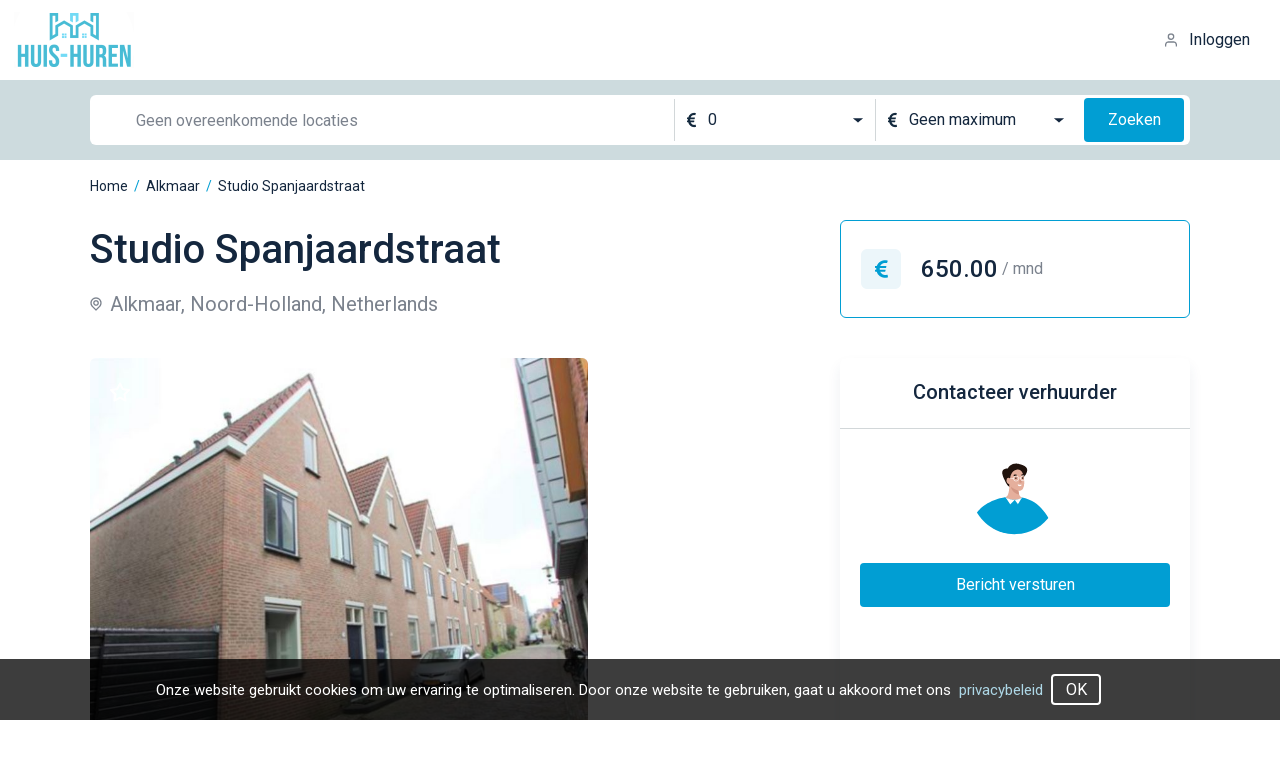

--- FILE ---
content_type: text/html;charset=UTF-8
request_url: https://huis-huren.nl/studio/huren/alkmaar/spanjaardstraat/7Q894Y
body_size: 11607
content:
<!DOCTYPE html>
<html  data-head-attrs="">

<head >
  <title>Huis huren in jouw regio | Elke dag nieuwe huizen beschikbaar</title><meta charset="utf-8"><meta name="viewport" content="width=device-width, initial-scale=1"><meta name="description" content="Een huis huren in Nederland kan lastig zijn, bij huis-huren.nl hebben we alle beschikbare huizen van NL die op alle websites vindbaar zijn in 1 overzicht zodat jij snel jouw droomhuis kunt vinden."><link rel="icon" type="image/x-icon" href="[data-uri]"><script>!function(f,b,e,v,n,t,s)
{if(f.fbq)return;n=f.fbq=function(){n.callMethod?
n.callMethod.apply(n,arguments):n.queue.push(arguments)};
if(!f._fbq)f._fbq=n;n.push=n;n.loaded=!0;n.version='2.0';
n.queue=[];t=b.createElement(e);t.async=!0;
t.src=v;s=b.getElementsByTagName(e)[0];
s.parentNode.insertBefore(t,s)}(window, document,'script',
'https://connect.facebook.net/en_US/fbevents.js');
fbq('init', '490610813036923');
fbq('track', 'PageView');</script><script>window.dataLayer = window.dataLayer || [];
    function gtag(){dataLayer.push(arguments);}
    gtag('js', new Date());  gtag('config', 'UA-55138882-30');</script><meta name="head:count" content="6"><link rel="modulepreload" href="https://cdn.huis-huren.nl/assets/entry-1e30c664.mjs" as="script" crossorigin><link rel="preload" href="https://cdn.huis-huren.nl/assets/entry.fc829e9d.css" as="style"><link rel="modulepreload" href="https://cdn.huis-huren.nl/assets/default-d5f8f995.mjs" as="script" crossorigin><link rel="preload" href="https://cdn.huis-huren.nl/assets/default.21c4f78b.css" as="style"><link rel="modulepreload" href="https://cdn.huis-huren.nl/assets/UiButton-42757f79.mjs" as="script" crossorigin><link rel="modulepreload" href="https://cdn.huis-huren.nl/assets/cookie-ca597dd5.mjs" as="script" crossorigin><link rel="modulepreload" href="https://cdn.huis-huren.nl/assets/useAuthFetch-ecf28e61.mjs" as="script" crossorigin><link rel="modulepreload" href="https://cdn.huis-huren.nl/assets/useModals-15d9fb5a.mjs" as="script" crossorigin><link rel="modulepreload" href="https://cdn.huis-huren.nl/assets/UiModal-527b1921.mjs" as="script" crossorigin><link rel="modulepreload" href="https://cdn.huis-huren.nl/assets/SignUpFormComponent-3f942d5e.mjs" as="script" crossorigin><link rel="modulepreload" href="https://cdn.huis-huren.nl/assets/UiValidationInput-e8d24601.mjs" as="script" crossorigin><link rel="modulepreload" href="https://cdn.huis-huren.nl/assets/useCustomFetch-b6650648.mjs" as="script" crossorigin><link rel="modulepreload" href="https://cdn.huis-huren.nl/assets/_id_-7b0ac5bb.mjs" as="script" crossorigin><link rel="modulepreload" href="https://cdn.huis-huren.nl/assets/BreadcrumbsWidget-70074a32.mjs" as="script" crossorigin><link rel="modulepreload" href="https://cdn.huis-huren.nl/assets/useFavorite-53aba555.mjs" as="script" crossorigin><link rel="modulepreload" href="https://cdn.huis-huren.nl/assets/BaseFiltersWidget-cf387be6.mjs" as="script" crossorigin><link rel="modulepreload" href="https://cdn.huis-huren.nl/assets/UiCard-b5b88062.mjs" as="script" crossorigin><link rel="modulepreload" href="https://cdn.huis-huren.nl/assets/enumToString-e80d636a.mjs" as="script" crossorigin><link rel="prefetch" href="https://cdn.huis-huren.nl/assets/filters.5b594d02.svg"><link rel="prefetch" href="https://cdn.huis-huren.nl/assets/favorite_active.3f91b14b.svg"><link rel="prefetch" href="https://cdn.huis-huren.nl/assets/favorite_inactive.ff17a18b.svg"><link rel="prefetch" href="https://cdn.huis-huren.nl/assets/location.8206be7e.svg"><link rel="prefetch" href="https://cdn.huis-huren.nl/assets/ambulance.0b0c7cda.svg"><link rel="prefetch" href="https://cdn.huis-huren.nl/assets/room.a2398499.svg"><link rel="prefetch" href="https://cdn.huis-huren.nl/assets/currency.2342b3f0.svg"><link rel="prefetch" href="https://cdn.huis-huren.nl/assets/arrow-right-white.a53e8e11.svg"><link rel="prefetch" href="https://cdn.huis-huren.nl/assets/loader.39010338.svg"><link rel="prefetch" href="https://cdn.huis-huren.nl/assets/currency_blue.f3ebb65b.svg"><link rel="prefetch" href="https://cdn.huis-huren.nl/assets/room_sm.0d47e7e1.svg"><link rel="prefetch" href="https://cdn.huis-huren.nl/assets/close.cfde45e2.svg"><link rel="prefetch" href="https://cdn.huis-huren.nl/assets/arrow_down.1ce2491b.svg"><link rel="prefetch" href="https://cdn.huis-huren.nl/assets/eye.8bc37063.svg"><link rel="prefetch" href="https://cdn.huis-huren.nl/assets/currency_dark.31436390.svg"><link rel="prefetch" href="https://cdn.huis-huren.nl/assets/home.777ec79c.svg"><link rel="prefetch" href="https://cdn.huis-huren.nl/assets/bedroom.668b5008.svg"><link rel="prefetch" href="https://cdn.huis-huren.nl/assets/square.0796b617.svg"><link rel="prefetch" href="https://cdn.huis-huren.nl/assets/arrow_right_black.ab3821c7.svg"><link rel="prefetch" href="https://cdn.huis-huren.nl/assets/plus.19a40576.svg"><link rel="prefetch" href="https://cdn.huis-huren.nl/assets/mail.e6b8f804.svg"><link rel="prefetch" href="https://cdn.huis-huren.nl/assets/search.1fd783b2.svg"><link rel="prefetch" href="https://cdn.huis-huren.nl/assets/contacter.6444b34d.svg"><link rel="prefetch" href="https://cdn.huis-huren.nl/assets/user_blue.ee9c1856.svg"><link rel="prefetch" href="https://cdn.huis-huren.nl/assets/phone_blue.490e2696.svg"><link rel="prefetch" href="https://cdn.huis-huren.nl/assets/mail_blue.c1e62002.svg"><link rel="prefetch" href="https://cdn.huis-huren.nl/assets/bedroom_blue.775f3562.svg"><link rel="prefetch" href="https://cdn.huis-huren.nl/assets/home_blue.39aad062.svg"><link rel="prefetch" href="https://cdn.huis-huren.nl/assets/checkmark.62b847a2.svg"><link rel="prefetch" href="https://cdn.huis-huren.nl/assets/user.687bc23b.svg"><link rel="prefetch" href="https://cdn.huis-huren.nl/assets/email.a82a4dcc.svg"><link rel="prefetch" href="https://cdn.huis-huren.nl/assets/calendar.1efcd4c8.svg"><link rel="prefetch" href="https://cdn.huis-huren.nl/assets/phone_gray.b89bf99e.svg"><link rel="prefetch" href="https://cdn.huis-huren.nl/assets/unlock.5e6a72f3.svg"><link rel="prefetch" href="https://cdn.huis-huren.nl/assets/profile.cace19c2.svg"><link rel="prefetch" href="https://cdn.huis-huren.nl/assets/logout.28d71f59.svg"><link rel="prefetch" href="https://cdn.huis-huren.nl/assets/user.803ede0c.svg"><link rel="prefetch" href="https://cdn.huis-huren.nl/assets/favorites.bc468491.svg"><link rel="prefetch" href="https://cdn.huis-huren.nl/assets/favorites_active.4627510a.svg"><link rel="prefetch" href="https://cdn.huis-huren.nl/assets/billing.a956d303.svg"><link rel="prefetch" href="https://cdn.huis-huren.nl/assets/billing_active.40f0301b.svg"><link rel="prefetch" href="https://cdn.huis-huren.nl/assets/mail.00a29abd.svg"><link rel="prefetch" href="https://cdn.huis-huren.nl/assets/mail_active.d8a0ef7c.svg"><link rel="prefetch" href="https://cdn.huis-huren.nl/assets/ic-crown.bfa52237.svg"><link rel="prefetch" href="https://cdn.huis-huren.nl/assets/close_dark.3ca0c109.svg"><link rel="prefetch" href="https://cdn.huis-huren.nl/assets/test.16e4a084.png"><link rel="prefetch" href="https://cdn.huis-huren.nl/assets/checkmark_circle.dbe5016a.svg"><link rel="prefetch" href="https://cdn.huis-huren.nl/assets/agent-image.ab9b731c.svg"><link rel="prefetch" href="https://cdn.huis-huren.nl/assets/contacts@2x.687e5bd3.png"><link rel="prefetch" href="https://cdn.huis-huren.nl/assets/contacts@3x.84caa26d.png"><link rel="prefetch" href="https://cdn.huis-huren.nl/assets/google.fa497c7d.svg"><link rel="prefetch" href="https://cdn.huis-huren.nl/assets/facebook.a83a11de.svg"><link rel="prefetch" href="https://cdn.huis-huren.nl/assets/error.9c34a8b4.svg"><link rel="prefetch" href="https://cdn.huis-huren.nl/assets/access.bbcd057f.svg"><link rel="prefetch" href="https://cdn.huis-huren.nl/assets/radio_done.90292438.svg"><link rel="prefetch" href="https://cdn.huis-huren.nl/assets/radio_default.2b3806da.svg"><link rel="prefetch" href="https://cdn.huis-huren.nl/assets/checkbox_done.af87fb96.svg"><link rel="prefetch" href="https://cdn.huis-huren.nl/assets/checkbox_default.b50cab43.svg"><link rel="prefetch" href="https://cdn.huis-huren.nl/assets/subscription_bg.ccdda98c.png"><link rel="prefetch" href="https://cdn.huis-huren.nl/assets/hero_bg.8e05b373.png"><link rel="prefetch" href="https://cdn.huis-huren.nl/assets/rent_bg.11aaf058.png"><link rel="prefetch" as="script" href="https://cdn.huis-huren.nl/assets/404-42be2630.mjs"><link rel="prefetch" as="script" href="https://cdn.huis-huren.nl/assets/index-f17ed3aa.mjs"><link rel="prefetch" as="script" href="https://cdn.huis-huren.nl/assets/UiPreloader-f75330bc.mjs"><link rel="prefetch" as="script" href="https://cdn.huis-huren.nl/assets/AppPagination-fea93a2f.mjs"><link rel="prefetch" as="script" href="https://cdn.huis-huren.nl/assets/min100eur-b3348fd7.mjs"><link rel="prefetch" as="script" href="https://cdn.huis-huren.nl/assets/about-85f9545b.mjs"><link rel="prefetch" as="script" href="https://cdn.huis-huren.nl/assets/contact-0df38373.mjs"><link rel="prefetch" as="script" href="https://cdn.huis-huren.nl/assets/faq-c7f08869.mjs"><link rel="prefetch" as="script" href="https://cdn.huis-huren.nl/assets/index-8bf7faf3.mjs"><link rel="prefetch" as="script" href="https://cdn.huis-huren.nl/assets/privacy-9930181a.mjs"><link rel="prefetch" as="script" href="https://cdn.huis-huren.nl/assets/terms-45d7f8fc.mjs"><link rel="prefetch" as="script" href="https://cdn.huis-huren.nl/assets/prices-ae744a79.mjs"><link rel="prefetch" as="script" href="https://cdn.huis-huren.nl/assets/account-74bb2fe1.mjs"><link rel="prefetch" as="script" href="https://cdn.huis-huren.nl/assets/ProfileCommon-4e6c1fe3.mjs"><link rel="prefetch" as="script" href="https://cdn.huis-huren.nl/assets/billing-c90ad14a.mjs"><link rel="prefetch" as="script" href="https://cdn.huis-huren.nl/assets/UiTable-18454698.mjs"><link rel="prefetch" as="script" href="https://cdn.huis-huren.nl/assets/favorites-d930871b.mjs"><link rel="prefetch" as="script" href="https://cdn.huis-huren.nl/assets/newsletters-bc1df597.mjs"><link rel="prefetch" as="script" href="https://cdn.huis-huren.nl/assets/UiValidationSelect-c9cfaef8.mjs"><link rel="prefetch" as="script" href="https://cdn.huis-huren.nl/assets/_id_-c87a7155.mjs"><link rel="prefetch" as="script" href="https://cdn.huis-huren.nl/assets/social-auth-28b72d9e.mjs"><link rel="prefetch" as="script" href="https://cdn.huis-huren.nl/assets/auth-59e09385.mjs"><link rel="prefetch" as="script" href="https://cdn.huis-huren.nl/assets/uppercaseRegion-ed8f9b96.mjs"><link rel="prefetch" href="https://cdn.huis-huren.nl/assets/logo_light.21081821.svg"><link rel="prefetch" href="https://cdn.huis-huren.nl/assets/complete.63030711.svg"><link rel="stylesheet" href="https://cdn.huis-huren.nl/assets/entry.fc829e9d.css"><link rel="stylesheet" href="https://cdn.huis-huren.nl/assets/default.21c4f78b.css">
</head>

<body  data-head-attrs="">
  <div id="__nuxt"><div><header class="header" data-v-758c30f3><a href="/" class="" data-v-758c30f3><img class="w-logo cursor-pointer" src="[data-uri]" srcset="[data-uri] 1x, [data-uri] 2x" width="120" height="56" alt="logo"></a><!--[--><div class="flex items-center cursor-pointer"><img class="w-4 mr-2.5" src="https://cdn.huis-huren.nl/assets/user.687bc23b.svg" alt="user_icon"><span>Inloggen</span></div><!----><!--]--></header><!--[--><div data-v-5c53ba16><div class="md:h-20 h-auto md:py-0 py-5 flex items-center bg-gray-300" data-v-5c53ba16><div class="container-lg" data-v-5c53ba16><div class="base-filters base-filters__sm" data-v-5c53ba16 data-v-fdfc6258><div class="relative w-full md:mr-6 mr-0" data-v-fdfc6258 data-v-a25b88f6><!--[--><div class="relative input-wrapper md:ml-4" data-v-fdfc6258 data-v-0f887e10><!----><div class="flex justify-between" data-v-0f887e10><!----><!----><input class="borderless ui-input" value="" type="text" placeholder="Geen overeenkomende locaties" style="height:44px;width:100%;" data-v-0f887e10><!----><!----></div></div><!--]--><!----></div><div class="flex items-center justify-between md:mt-0 mt-3 md:w-auto w-full" data-v-fdfc6258><div class="flex items-center md:bg-none flex-1 bg-white rounded-md" data-v-fdfc6258><div class="divider" data-v-fdfc6258></div><div class="select-wrapper select-wrapper--borderless" style="width:200px;" data-v-fdfc6258 data-v-29c782e8><!--[--><div class="select-item" style="height:44px;" data-v-29c782e8><div class="flex items-center" data-v-29c782e8><div class="mr-3" data-v-29c782e8><!--[--><img src="https://cdn.huis-huren.nl/assets/currency_dark.31436390.svg" alt="currency" data-v-fdfc6258><!--]--></div><!----><span class="value" data-v-29c782e8>0</span></div><div class="flex" data-v-29c782e8><img class="icon" src="https://cdn.huis-huren.nl/assets/arrow_down.1ce2491b.svg" alt="chevron" data-v-29c782e8></div></div><!----><!--]--></div><div class="divider" data-v-fdfc6258></div><div class="select-wrapper select-wrapper--borderless" style="width:200px;" data-v-fdfc6258 data-v-29c782e8><!--[--><div class="select-item" style="height:44px;" data-v-29c782e8><div class="flex items-center" data-v-29c782e8><div class="mr-3" data-v-29c782e8><!--[--><img src="https://cdn.huis-huren.nl/assets/currency_dark.31436390.svg" alt="currency" data-v-fdfc6258><!--]--></div><!----><span class="value" data-v-29c782e8>Geen maximum</span></div><div class="flex" data-v-29c782e8><img class="icon" src="https://cdn.huis-huren.nl/assets/arrow_down.1ce2491b.svg" alt="chevron" data-v-29c782e8></div></div><!----><!--]--></div><div class="md:block hidden" data-v-fdfc6258><button class="ui-button ui-button__primary ml-2" style="width:100px;height:44px;min-width:100px;" data-v-fdfc6258 data-v-902f1d0a><!--[-->Zoeken<!--]--></button></div></div><div class="md:hidden block" data-v-fdfc6258><button class="ui-button ui-button__primary ml-2" style="width:52px;height:52px;min-width:52px;" data-v-fdfc6258 data-v-902f1d0a><!--[--><img src="https://cdn.huis-huren.nl/assets/search.1fd783b2.svg" alt="search" data-v-fdfc6258><!--]--></button></div></div></div></div></div><div class="container-lg" data-v-5c53ba16><div class="breadcrumbs-list my-4" data-v-5c53ba16 data-v-71526b6f><!--[--><div class="breadcrumbs-list__item" data-v-71526b6f><a href="/" class="" data-v-71526b6f>Home</a><span class="text-blue mx-1.5" data-v-71526b6f>/</span></div><div class="breadcrumbs-list__item" data-v-71526b6f><a href="/huren/alkmaar" class="" data-v-71526b6f>Alkmaar</a><span class="text-blue mx-1.5" data-v-71526b6f>/</span></div><div class="breadcrumbs-list__item" data-v-71526b6f><a data-v-71526b6f>Studio Spanjaardstraat</a><!----></div><!--]--></div><div class="property" data-v-5c53ba16><div class="grid grid-cols-1 md:grid-cols-property gap-x-6" data-v-5c53ba16><div data-v-5c53ba16><h1 class="property__title" data-v-5c53ba16>Studio Spanjaardstraat</h1><p class="property__location" data-v-5c53ba16><img src="https://cdn.huis-huren.nl/assets/location.8206be7e.svg" alt="location" data-v-5c53ba16> Alkmaar, Noord-Holland, Netherlands </p></div><div class="property__price" data-v-5c53ba16><div class="w-10 h-10 flex items-center justify-center rounded-md bg-blue-100 mr-5" data-v-5c53ba16><img src="https://cdn.huis-huren.nl/assets/currency_blue.f3ebb65b.svg" alt="currency" data-v-5c53ba16></div> 650.00 <span data-v-5c53ba16> / mnd</span></div></div><div class="grid md:grid-cols-property grid-cols-1 gap-x-4 mt-10 mb-12" data-v-5c53ba16><!--[--><div class="gallery" data-v-68fefc0d><!--[--><div class="gallery__item" style="background-image:url(https://huishuren-backend-prod.s3.amazonaws.com/files/4a/c6/b938b9f223b066332fbb796d7df7346959035fb2.jpg);" data-v-68fefc0d><!----></div><!--]--><!--[--><!----><img src="https://cdn.huis-huren.nl/assets/favorite_inactive.ff17a18b.svg" alt="favorite" class="favorite-img" data-v-5c53ba16><!--]--></div><!----><!--]--><div class="ui-card" data-v-5c53ba16 data-v-5924d9a9 data-v-6b47046a><!--[--><div class="contact" data-v-5924d9a9><h3 class="contact__title" data-v-5924d9a9>Contacteer verhuurder</h3><img class="contact__image" src="https://cdn.huis-huren.nl/assets/contacter.6444b34d.svg" alt="contact_image" data-v-5924d9a9><div class="px-5" data-v-5924d9a9><!----><!----><!----><button class="ui-button ui-button__primary mt-3" style="width:100%;height:44px;min-width:100%;" data-v-5924d9a9 data-v-902f1d0a><!--[-->Bericht versturen<!--]--></button></div></div><!--]--></div></div><div class="ui-card mt-12 mb-6" data-v-5c53ba16 data-v-130d75f7 data-v-6b47046a><!--[--><div class="px-12 pt-12 pb-6" data-v-130d75f7><div class="content-text" data-v-130d75f7><div data-v-130d75f7><p>Spanjaarstraat(27m2) Alkmaar Centrum- Zelfstandig appartement/studio 650 euro inclusief GWE MAXIMAAL 1 jaar te huur!</p><p>Een fijne studio appartement op een leuke locatie in Alkmaar. Let op! Het is niet groot maar wel alles prive!</p><p>Je hebt alle voorzieningen privé en het centrum en uitvalswegen zijn vlakbij.</p><p>Woonkamer met open keuken en aparte slaapkamer. De badkamer beschikt over een douche en een wastafel.</p><p>-Te huur per 1-8-2023</p><p>-Beschikbaar voor maximaal 1 jaar.</p></div><div class="bg" data-v-130d75f7></div></div><div class="mt-3 flex justify-center w-full" data-v-130d75f7><button data-v-130d75f7>Kijk meer</button><!----></div></div><!--]--></div><div class="ui-card mb-7" data-v-5c53ba16 data-v-3de138d1 data-v-6b47046a><!--[--><div class="flex justify-around md:py-8 py-9 md:px-40 px-4 flex-wrap" data-v-3de138d1><div class="info__item" data-v-3de138d1><p data-v-3de138d1>Huurprijs</p><p data-v-3de138d1><img src="https://cdn.huis-huren.nl/assets/currency_blue.f3ebb65b.svg" alt="currency" data-v-3de138d1> 650.00</p></div><div class="info__item" data-v-3de138d1><p data-v-3de138d1>Woonoppervlakte</p><p data-v-3de138d1><img src="https://cdn.huis-huren.nl/assets/ambulance.0b0c7cda.svg" alt="ambulance" data-v-3de138d1> 27 m2 </p></div><div class="info__item" data-v-3de138d1><p data-v-3de138d1>Aantal slaapkamers</p><p data-v-3de138d1><img src="https://cdn.huis-huren.nl/assets/bedroom_blue.775f3562.svg" alt="bedroom" data-v-3de138d1> 1</p></div><div class="info__item" data-v-3de138d1><p data-v-3de138d1>Woningtype</p><p data-v-3de138d1><img src="https://cdn.huis-huren.nl/assets/home_blue.39aad062.svg" alt="bedroom" data-v-3de138d1> Studio</p></div></div><!--]--></div><div class="ui-card mb-12" data-v-5c53ba16 data-v-7dfc2e6e data-v-6b47046a><!--[--><div class="info" data-v-7dfc2e6e><h3 class="info__title" data-v-7dfc2e6e>Overzicht</h3><div class="grid grid-cols-1 md:grid-cols-2 gap-x-11 gap-y-8" data-v-7dfc2e6e><div class="info-block" data-v-7dfc2e6e><p class="info-block__title" data-v-7dfc2e6e>Status</p><div class="info-block__value" data-v-7dfc2e6e><div class="rounded-4 bg-green h-3.5 w-3.5 mr-3" data-v-7dfc2e6e></div> Te huur </div></div><div class="info-block" data-v-7dfc2e6e><p class="info-block__title" data-v-7dfc2e6e>Buitenruimte</p><!----><!----><!----><!----><!----></div><div class="info-block" data-v-7dfc2e6e><p class="info-block__title" data-v-7dfc2e6e>Bouw</p><div class="info-block__row" data-v-7dfc2e6e><p data-v-7dfc2e6e>Type woonruimte:</p><p data-v-7dfc2e6e>Studio</p></div><div class="info-block__row" data-v-7dfc2e6e><p data-v-7dfc2e6e>Bouwjaar:</p><p data-v-7dfc2e6e>1900</p></div></div><div class="info-block" data-v-7dfc2e6e><p class="info-block__title" data-v-7dfc2e6e>Binnenruimte</p><div class="info-block__row" data-v-7dfc2e6e><p data-v-7dfc2e6e>Aantal kamers:</p><p data-v-7dfc2e6e>2</p></div><div class="info-block__row" data-v-7dfc2e6e><p data-v-7dfc2e6e>Aantal slaapkamers:</p><p data-v-7dfc2e6e>1</p></div><div class="info-block__row" data-v-7dfc2e6e><p data-v-7dfc2e6e>Aantal badkamers:</p><p data-v-7dfc2e6e>1</p></div></div></div><h4 class="text-xl font-medium mt-10 mb-7" data-v-7dfc2e6e>Extra kenmerken</h4><div class="grid md:grid-cols-2 grid-cols-1" data-v-7dfc2e6e><!--[--><div class="info-extra" data-v-7dfc2e6e><p data-v-7dfc2e6e>Bouwjaar</p><p data-v-7dfc2e6e>1900</p></div><div class="info-extra" data-v-7dfc2e6e><p data-v-7dfc2e6e>Interieur</p><p data-v-7dfc2e6e>Gestoffeerd</p></div><div class="info-extra" data-v-7dfc2e6e><p data-v-7dfc2e6e>Soort bouw</p><p data-v-7dfc2e6e>Bestaande bouw</p></div><div class="info-extra" data-v-7dfc2e6e><p data-v-7dfc2e6e>Beschikbaar</p><p data-v-7dfc2e6e>In overleg</p></div><div class="info-extra" data-v-7dfc2e6e><p data-v-7dfc2e6e>Energielabel</p><p data-v-7dfc2e6e>G</p></div><div class="info-extra" data-v-7dfc2e6e><p data-v-7dfc2e6e>Soort woning</p><p data-v-7dfc2e6e>Studio, Appartement</p></div><div class="info-extra" data-v-7dfc2e6e><p data-v-7dfc2e6e>Aantal woonlagen</p><p data-v-7dfc2e6e>1</p></div><!--]--></div></div><!--]--></div></div><div class="w-full mt-24 map-wrapper" data-v-5c53ba16><img src="https://huishuren-backend-prod.s3.amazonaws.com/files/ff/f4/public_map_7Q894Y.jpeg" alt="w" data-v-5c53ba16></div></div></div><!--]--><footer class="footer" data-v-c8b0a948><div class="container pb-20" data-v-c8b0a948><div class="flex justify-between lg:flex-row flex-col" data-v-c8b0a948><div class="lg:w-1/2 w-full" data-v-c8b0a948><div class="flex mb-11" data-v-c8b0a948><img src="https://cdn.huis-huren.nl/assets/logo_light.21081821.svg" alt="logo_light" data-v-c8b0a948><p class="text-white font-medium text-2xl ml-7" data-v-c8b0a948>Over Huis-Huren</p></div><p class="text-dark-200" data-v-c8b0a948> Op zoek naar een mooi en betaalbare kamer tijdens je studie? Of wil je een appartement huren voor jou en je relatie? Wij hebben alles! Of je nu een kamer, een appartement of een heel huis wilt gaan huren bij huis-huren.nl vind je duizenden huurwoningen, waarbij er elke dag vele nieuwe huurhuizen bijkomen op de site. </p></div><div class="lg:mt-0 mt-6" data-v-c8b0a948><p class="text-white font-medium text-2xl mb-10" data-v-c8b0a948>Informatie</p><div class="flex text-white text-sm" data-v-c8b0a948><div class="flex flex-col mr-22" data-v-c8b0a948><a href="/faq" class="mb-2" data-v-c8b0a948>Veelgestelde vragen</a><a href="/contact" class="mb-2" data-v-c8b0a948>Contact</a><a href="/pages/terms" class="mb-2" data-v-c8b0a948>Algemene voorwaarden</a><a href="/pages/privacy" class="mb-2" data-v-c8b0a948>Privacyverklaring</a><a href="/prices" class="" data-v-c8b0a948>Tarieven</a></div><div class="flex flex-col" data-v-c8b0a948><a href="/huren/allemaal" class="mb-2" data-v-c8b0a948>Alle huurwoningen</a><a href="/about" class="mb-2" data-v-c8b0a948>Over ons</a></div></div></div></div></div><div class="bg-dark-700 py-5" data-v-c8b0a948><p class="text-dark-300 text-center" data-v-c8b0a948>huis-huren.nl © 2022</p></div></footer><!----><!----><!----><!----><!----><div class="cookies"><div class="cookies__text container"> Onze website gebruikt cookies om uw ervaring te optimaliseren. Door onze website te gebruiken, gaat u akkoord met ons <a href="/pages/privacy" class="ml-2 cookies__link">privacybeleid</a><button class="ui-button ui-button__outlined ml-2" style="width:50px;height:31px;min-width:50px;" data-v-902f1d0a><!--[-->OK<!--]--></button></div></div><span></span></div></div><script>window.__NUXT__=(function(a,b,c,d){return {data:{$f$kRn9UCXS5o:{uid:"7Q894Y",property_type:"STUDIO",title:"Studio Spanjaardstraat",description:"\u003Cp\u003ESpanjaarstraat(27m2) Alkmaar Centrum- Zelfstandig appartement\u002Fstudio 650 euro inclusief GWE MAXIMAAL 1 jaar te huur!\u003C\u002Fp\u003E\u003Cp\u003EEen fijne studio appartement op een leuke locatie in Alkmaar. Let op! Het is niet groot maar wel alles prive!\u003C\u002Fp\u003E\u003Cp\u003EJe hebt alle voorzieningen privé en het centrum en uitvalswegen zijn vlakbij.\u003C\u002Fp\u003E\u003Cp\u003EWoonkamer met open keuken en aparte slaapkamer. De badkamer beschikt over een douche en een wastafel.\u003C\u002Fp\u003E\u003Cp\u003E-Te huur per 1-8-2023\u003C\u002Fp\u003E\u003Cp\u003E-Beschikbaar voor maximaal 1 jaar.\u003C\u002Fp\u003E",photos:[{id:"82d11e1123654fa3",file:"https:\u002F\u002Fhuishuren-backend-prod.s3.amazonaws.com\u002Ffiles\u002F4a\u002Fc6\u002Fb938b9f223b066332fbb796d7df7346959035fb2.jpg"}],price:"650.00",published_at:"2023-11-01",city:{slug:"alkmaar",name:b,municipality:b,province:"Noord-Holland",admin_level:"CITY"},map_image:{id:"18eb228f708246dd",file:"https:\u002F\u002Fhuishuren-backend-prod.s3.amazonaws.com\u002Ffiles\u002Fff\u002Ff4\u002Fpublic_map_7Q894Y.jpeg"},postal_code:"1811 MN",street:"Spanjaardstraat",construction_year:1900,living_area:"27.00",rooms:2,bedrooms:c,bathrooms:c,has_balcony:a,has_garden:a,has_storage:a,has_parking:a,has_garage:a,extra_info:{Bouwjaar:"1900",Interieur:"Gestoffeerd","Soort bouw":"Bestaande bouw",Beschikbaar:"In overleg",Energielabel:"G","Soort woning":"Studio, Appartement","Aantal woonlagen":"1"},is_favorite:a,can_contact_agent:a}},state:{$serror:d,$suser:d,$smodals:{isShowSignIn:a,isShowSignUp:a,isShowResetPassword:a,isShowCreatePassword:a,isShowComplete:a}},_errors:{},serverRendered:true,config:{public:{API_URL:"https:\u002F\u002Fapi.huis-huren.nl\u002Fapi\u002F",APP_URL:"https:\u002F\u002Fhuis-huren.nl",GOOGLE_ID:"335464494097-m2to93r73qnci7att6e4bo9kbdtso0ls.apps.googleusercontent.com",FACEBOOK_ID:"1452365495275405"},app:{baseURL:"\u002F",buildAssetsDir:"\u002Fassets\u002F",cdnURL:"https:\u002F\u002Fcdn.huis-huren.nl"}},pinia:{}}}(false,"Alkmaar",1,null))</script><script type="module" src="https://cdn.huis-huren.nl/assets/entry-1e30c664.mjs" crossorigin></script><script type="module" src="https://cdn.huis-huren.nl/assets/default-d5f8f995.mjs" crossorigin></script><script type="module" src="https://cdn.huis-huren.nl/assets/_id_-7b0ac5bb.mjs" crossorigin></script>
</body>

</html>

--- FILE ---
content_type: image/svg+xml
request_url: https://cdn.huis-huren.nl/assets/logo_light.21081821.svg
body_size: 2351
content:
<svg width="79" height="38" viewBox="0 0 79 38" fill="none" xmlns="http://www.w3.org/2000/svg">
<path fill-rule="evenodd" clip-rule="evenodd" d="M22.3909 9.59039C22.3909 14.8585 22.4314 19.1687 22.4807 19.1687C22.53 19.1687 23.8376 18.4324 25.3865 17.5325L28.2025 15.896V12.9209V9.94555L30.1864 8.79937C31.2777 8.16893 32.2431 7.62199 32.3315 7.58389C32.4202 7.5458 33.414 8.03009 34.5401 8.66011L36.5875 9.80564L36.5923 13.6262L36.597 17.4468H39.6104H42.6238L42.624 13.6262L42.6243 9.80564L44.6702 8.66506L46.716 7.52449L48.7548 8.66506L50.7936 9.80564L50.7984 12.7506L50.8031 15.6956L51.395 16.1024C52.2043 16.6588 56.5514 19.1687 56.7055 19.1687C56.7739 19.1687 56.8299 14.8557 56.8299 9.58437V0L53.8703 0.0598377L50.9107 0.119675L50.8504 2.8565L50.7904 5.59311L51.6492 6.03134C52.9536 6.69687 52.9555 6.69408 52.9555 4.19704V1.92449L53.8703 1.99079L54.7851 2.05687L54.8419 8.89085C54.8731 12.6494 54.838 15.7248 54.7636 15.7248C54.6893 15.7248 54.2545 15.5148 53.7978 15.258L52.9669 14.7909L52.9073 11.7885L52.8479 8.78603L49.9421 7.10046C46.4143 5.05392 47.0527 5.05887 43.5782 7.05117L40.6866 8.70897V12.1094V15.5096H39.6104H38.5342L38.5301 12.1195L38.5262 8.72942L35.6349 7.06128C32.163 5.05822 32.8074 5.055 29.2787 7.09249L26.3729 8.77032L26.3135 11.7807L26.2539 14.7909L25.4231 15.258C24.9663 15.5148 24.5328 15.7248 24.4603 15.7248C24.3875 15.7248 24.3281 12.6253 24.3281 8.83704V1.94925H25.2967H26.2653V4.33307V6.71689L27.1801 6.21258L28.0949 5.70826L28.1549 2.86016L28.215 0.0120536H25.303H22.3909V9.59039ZM36.597 2.80592V5.59956L37.4494 6.03457C37.9182 6.27371 38.3508 6.46936 38.4104 6.46936C38.4703 6.46936 38.5467 5.47666 38.5805 4.26311L38.6418 2.05687H39.6104H40.579L40.6404 4.26311C40.6742 5.47666 40.7577 6.46936 40.8263 6.46936C40.8948 6.46936 41.3272 6.25778 41.7874 5.99927L42.6238 5.52918V2.77062V0.0120536H39.6104H36.597V2.80592ZM31.0007 15.0791C31.0007 15.6532 31.0724 15.7248 31.6464 15.7248C32.2205 15.7248 32.2921 15.6532 32.2921 15.0791C32.2921 14.5051 32.2205 14.4334 31.6464 14.4334C31.0724 14.4334 31.0007 14.5051 31.0007 15.0791ZM32.7226 15.0791C32.7226 15.6736 32.7825 15.7248 33.476 15.7248C34.1695 15.7248 34.2293 15.6736 34.2293 15.0791C34.2293 14.4846 34.1695 14.4334 33.476 14.4334C32.7825 14.4334 32.7226 14.4846 32.7226 15.0791ZM44.9915 15.0791C44.9915 15.6736 45.0513 15.7248 45.7449 15.7248C46.4384 15.7248 46.4982 15.6736 46.4982 15.0791C46.4982 14.4846 46.4384 14.4334 45.7449 14.4334C45.0513 14.4334 44.9915 14.4846 44.9915 15.0791ZM46.9287 15.0791C46.9287 15.6532 47.0004 15.7248 47.5744 15.7248C48.1485 15.7248 48.2202 15.6532 48.2202 15.0791C48.2202 14.5051 48.1485 14.4334 47.5744 14.4334C47.0004 14.4334 46.9287 14.5051 46.9287 15.0791ZM31.0409 16.8549C31.1481 17.9685 32.2921 18.0307 32.2921 16.9229C32.2921 16.21 32.2452 16.1553 31.6328 16.1553C31.0185 16.1553 30.9781 16.2031 31.0409 16.8549ZM32.7618 16.8402C32.8227 17.475 32.9019 17.5544 33.476 17.5544C34.5066 17.5544 34.4429 16.2937 33.4075 16.1945C32.7168 16.1282 32.6955 16.1495 32.7618 16.8402ZM44.9915 16.8011C44.9915 17.3956 45.0513 17.4468 45.7449 17.4468C46.4384 17.4468 46.4982 17.3956 46.4982 16.8011C46.4982 16.2066 46.4384 16.1553 45.7449 16.1553C45.0513 16.1553 44.9915 16.2066 44.9915 16.8011ZM46.9287 16.8011C46.9287 17.3751 47.0004 17.4468 47.5744 17.4468C48.1485 17.4468 48.2202 17.3751 48.2202 16.8011C48.2202 16.227 48.1485 16.1553 47.5744 16.1553C47.0004 16.1553 46.9287 16.227 46.9287 16.8011ZM23.7676 22.4897C21.0009 23.6942 21.3427 27.3129 24.5406 30.6696C26.4898 32.716 26.8852 33.5136 26.5707 34.7668C26.1521 36.4345 24.1129 35.8155 24.1129 34.0205V33.1596H23.0367H21.9604L21.9609 34.2896C21.9615 36.6289 23.0993 37.7852 25.4024 37.7864C29.8265 37.789 30.4197 33.0222 26.4737 29.1776C24.3877 27.1452 23.7668 25.555 24.7218 24.6908C25.5907 23.9043 26.5049 24.3576 26.6788 25.6616L26.8034 26.5946H27.8796H28.9559L28.9066 25.4386C28.7942 22.7995 26.3191 21.3793 23.7676 22.4897ZM0.0566092 29.9847L0.113218 37.5721L1.35087 37.6366L2.58852 37.7012V34.2466V30.7919H3.87998H5.17144V34.2358V37.6797H6.35528H7.53912V30.0385V22.3974H6.36109H5.18328L5.12344 25.4646L5.06382 28.5318L3.82617 28.5964L2.58852 28.661V25.5292V22.3974H1.29426H0L0.0566092 29.9847ZM9.26581 28.8009C9.27183 36.9806 9.61859 37.8725 12.7984 37.8902C15.9588 37.9078 16.3641 36.8727 16.3641 28.7867V22.3974H15.1803H13.9964L13.9932 28.6933C13.9895 35.3695 13.9839 35.4142 13.0982 35.6364C11.706 35.9859 11.6288 35.6174 11.6288 28.6395V22.3974H10.4449H9.26107L9.26581 28.8009ZM18.0861 30.0385V37.6797H19.2699H20.4537V30.0385V22.3974H19.2699H18.0861V30.0385ZM36.8123 30.0385V37.6797H37.9961H39.1799V34.2358V30.7919H40.4714H41.7629V34.2358V37.6797H42.9467H44.1305V30.0385V22.3974H42.9467H41.7629V25.5184V28.6395H40.4714H39.1799V25.5184V22.3974H37.9961H36.8123V30.0385ZM45.8538 28.478C45.8553 36.7406 46.2972 37.8949 49.4591 37.8949C52.5862 37.8949 52.9549 36.9472 52.9551 28.9085L52.9555 22.3974H51.8886H50.8214L50.7585 28.7647C50.6905 35.6237 50.6694 35.7425 49.5116 35.7425C48.3538 35.7425 48.3327 35.6237 48.2647 28.7647L48.2019 22.3974H47.0271H45.8525L45.8538 28.478ZM54.7285 29.9847L54.7851 37.5721L56.0227 37.6366L57.2604 37.7012V34.326V30.9507L58.0527 31.0795C59.3614 31.2917 59.4585 31.5183 59.6044 34.7039L59.7357 37.5721L60.9195 37.6353L62.1034 37.6986L61.9822 34.6219C61.8591 31.4972 61.7392 30.9955 60.9434 30.2753L60.4968 29.8713L61.1055 29.178C61.8388 28.3426 62.1036 26.6842 61.7777 24.9657C61.3806 22.8711 60.5084 22.3974 57.0492 22.3974H54.6719L54.7285 29.9847ZM63.5535 29.9847L63.6101 37.5721L66.8925 37.6315L70.175 37.6909V36.6091V35.5272H68.1302H66.0854V33.1596V30.7919H67.6997H69.314V29.7157V28.6395H67.6997H66.0854V26.5946V24.5498H68.1302H70.175V23.4736V22.3974H66.8359H63.4969L63.5535 29.9847ZM71.4665 30.0291V37.6797H72.5427H73.6189V32.2626C73.6189 29.2835 73.6729 26.8999 73.7392 26.9659C73.8053 27.0322 74.467 29.4455 75.2096 32.3292L76.56 37.5721L77.78 37.6366L79 37.7012V30.0493V22.3974H77.9238H76.8476L76.8319 26.7561L76.8159 31.1148L75.6891 26.8099L74.5625 22.505L73.0145 22.4417L71.4665 22.3784V30.0291ZM59.1545 24.8081C60.149 25.8025 59.277 28.8547 57.9985 28.8547H57.2604V26.7023V24.5498H58.0783C58.5282 24.5498 59.0125 24.6661 59.1545 24.8081ZM30.1397 29.7157V30.7919H32.3998H34.6598V29.7157V28.6395H32.3998H30.1397V29.7157Z" fill="#69A9BF"/>
</svg>


--- FILE ---
content_type: image/svg+xml
request_url: https://cdn.huis-huren.nl/assets/ambulance.0b0c7cda.svg
body_size: 514
content:
<svg width="18" height="18" viewBox="0 0 18 18" fill="none" xmlns="http://www.w3.org/2000/svg">
<path d="M0.666686 1.49992L0.666687 16.4999C0.666687 16.7209 0.754484 16.9329 0.910765 17.0892C1.06704 17.2455 1.27901 17.3333 1.50002 17.3333L16.5 17.3333C16.721 17.3333 16.933 17.2455 17.0893 17.0892C17.2456 16.9329 17.3334 16.7209 17.3334 16.4999L17.3334 11.4999C17.3334 11.2789 17.2456 11.0669 17.0893 10.9107C16.933 10.7544 16.721 10.6666 16.5 10.6666L7.33335 10.6666L7.33335 1.49992C7.33335 1.2789 7.24556 1.06694 7.08928 0.910661C6.933 0.754381 6.72103 0.666584 6.50002 0.666584L1.50002 0.666584C1.27901 0.666584 1.06704 0.754381 0.910764 0.910662C0.754484 1.06694 0.666686 1.2789 0.666686 1.49992ZM5.66669 2.33325L5.66669 3.99992L4.83335 3.99992C4.61234 3.99992 4.40038 4.08771 4.2441 4.24399C4.08782 4.40028 4.00002 4.61224 4.00002 4.83325C4.00002 5.05426 4.08782 5.26623 4.2441 5.42251C4.40038 5.57879 4.61234 5.66658 4.83335 5.66658L5.66669 5.66658L5.66669 7.33325L4.83335 7.33325C4.61234 7.33325 4.40038 7.42105 4.2441 7.57733C4.08782 7.73361 4.00002 7.94557 4.00002 8.16658C4.00002 8.3876 4.08782 8.59956 4.2441 8.75584C4.40038 8.91212 4.61234 8.99992 4.83335 8.99992L5.66669 8.99992L5.66669 10.6666L4.83335 10.6666C4.61234 10.6666 4.40038 10.7544 4.2441 10.9107C4.08782 11.0669 4.00002 11.2789 4.00002 11.4999C4.00002 11.7209 4.08782 11.9329 4.2441 12.0892C4.40038 12.2455 4.61234 12.3333 4.83335 12.3333L5.66669 12.3333L5.66669 13.1666C5.66669 13.3876 5.75448 13.5996 5.91077 13.7558C6.06705 13.9121 6.27901 13.9999 6.50002 13.9999C6.72103 13.9999 6.933 13.9121 7.08928 13.7558C7.24556 13.5996 7.33335 13.3876 7.33335 13.1666L7.33335 12.3333L9.00002 12.3333L9.00002 13.1666C9.00002 13.3876 9.08782 13.5996 9.2441 13.7558C9.40038 13.9121 9.61234 13.9999 9.83335 13.9999C10.0544 13.9999 10.2663 13.9121 10.4226 13.7558C10.5789 13.5996 10.6667 13.3876 10.6667 13.1666L10.6667 12.3333L12.3334 12.3333L12.3334 13.1666C12.3334 13.3876 12.4212 13.5996 12.5774 13.7558C12.7337 13.9121 12.9457 13.9999 13.1667 13.9999C13.3877 13.9999 13.5997 13.9121 13.7559 13.7558C13.9122 13.5996 14 13.3876 14 13.1666L14 12.3333L15.6667 12.3333L15.6667 15.6666L2.33335 15.6666L2.33335 2.33325L5.66669 2.33325Z" fill="#019ED3"/>
</svg>
